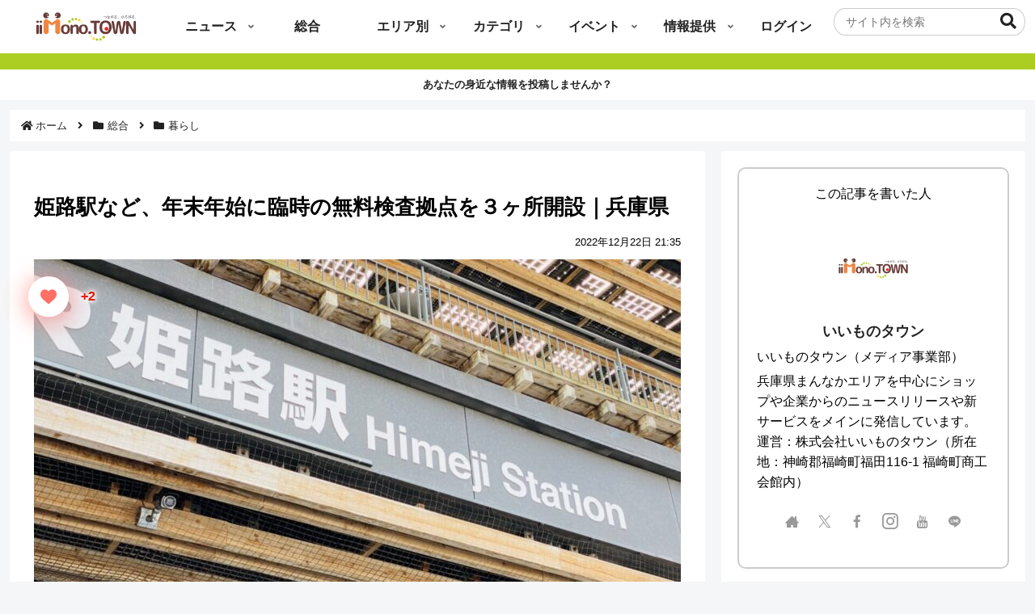

--- FILE ---
content_type: text/html; charset=utf-8
request_url: https://www.google.com/recaptcha/api2/aframe
body_size: 266
content:
<!DOCTYPE HTML><html><head><meta http-equiv="content-type" content="text/html; charset=UTF-8"></head><body><script nonce="PEYjkwhCyItYNrKscz7Edg">/** Anti-fraud and anti-abuse applications only. See google.com/recaptcha */ try{var clients={'sodar':'https://pagead2.googlesyndication.com/pagead/sodar?'};window.addEventListener("message",function(a){try{if(a.source===window.parent){var b=JSON.parse(a.data);var c=clients[b['id']];if(c){var d=document.createElement('img');d.src=c+b['params']+'&rc='+(localStorage.getItem("rc::a")?sessionStorage.getItem("rc::b"):"");window.document.body.appendChild(d);sessionStorage.setItem("rc::e",parseInt(sessionStorage.getItem("rc::e")||0)+1);localStorage.setItem("rc::h",'1769109480917');}}}catch(b){}});window.parent.postMessage("_grecaptcha_ready", "*");}catch(b){}</script></body></html>